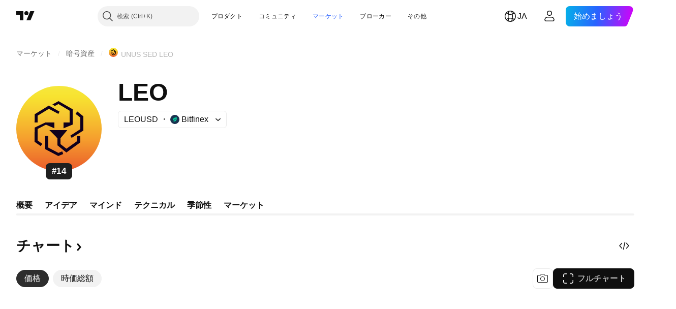

--- FILE ---
content_type: text/css; charset=utf-8
request_url: https://static.tradingview.com/static/bundles/13317.721c031d9a346e88b418.css
body_size: 56
content:
.card-UtYQKmAL:nth-child(-n+5){display:inline-flex}.card-UtYQKmAL:nth-child(n+6){display:none}@media (min-width:768px){.card-UtYQKmAL:nth-child(-n+10){display:inline-flex}.card-UtYQKmAL:nth-child(n+11){display:none}}@media (min-width:1024px){.card-UtYQKmAL:nth-child(-n+15){display:inline-flex}.card-UtYQKmAL:nth-child(n+16){display:none}body.is-widgetbar-expanded .card-UtYQKmAL:nth-child(-n+10){display:inline-flex}body.is-widgetbar-expanded .card-UtYQKmAL:nth-child(n+11){display:none}}@media (min-width:1920px){.card-UtYQKmAL:nth-child(-n+20){display:inline-flex}.card-UtYQKmAL:nth-child(n+21){display:none}body.is-widgetbar-expanded .card-UtYQKmAL:nth-child(-n+15){display:inline-flex}body.is-widgetbar-expanded .card-UtYQKmAL:nth-child(n+16){display:none}}@media (min-width:2560px){.card-UtYQKmAL:nth-child(-n+20){display:inline-flex}.card-UtYQKmAL:nth-child(n+21){display:none}body.is-widgetbar-expanded .card-UtYQKmAL:nth-child(-n+20){display:inline-flex}body.is-widgetbar-expanded .card-UtYQKmAL:nth-child(n+21){display:none}}.skeletonCard-UtYQKmAL:nth-child(-n+5){display:block}.skeletonCard-UtYQKmAL:nth-child(n+6){display:none}@media (min-width:768px){.skeletonCard-UtYQKmAL:nth-child(-n+10){display:block}.skeletonCard-UtYQKmAL:nth-child(n+11){display:none}}@media (min-width:1024px){.skeletonCard-UtYQKmAL:nth-child(-n+15){display:block}.skeletonCard-UtYQKmAL:nth-child(n+16){display:none}body.is-widgetbar-expanded .skeletonCard-UtYQKmAL:nth-child(-n+10){display:block}body.is-widgetbar-expanded .skeletonCard-UtYQKmAL:nth-child(n+11){display:none}}@media (min-width:1920px){.skeletonCard-UtYQKmAL:nth-child(-n+20){display:block}.skeletonCard-UtYQKmAL:nth-child(n+21){display:none}body.is-widgetbar-expanded .skeletonCard-UtYQKmAL:nth-child(-n+15){display:block}body.is-widgetbar-expanded .skeletonCard-UtYQKmAL:nth-child(n+16){display:none}}@media (min-width:2560px){.skeletonCard-UtYQKmAL:nth-child(-n+20){display:block}.skeletonCard-UtYQKmAL:nth-child(n+21){display:none}body.is-widgetbar-expanded .skeletonCard-UtYQKmAL:nth-child(-n+20){display:block}body.is-widgetbar-expanded .skeletonCard-UtYQKmAL:nth-child(n+21){display:none}}

--- FILE ---
content_type: image/svg+xml
request_url: https://s3-symbol-logo.tradingview.com/provider/bitfinex.svg
body_size: 47
content:
<!-- by TradingView --><svg width="18" height="18" fill="none" xmlns="http://www.w3.org/2000/svg"><path fill="#1A324F" d="M0 0h18v18H0z"/><path d="M5.002 10.185c-.067-2.208 1.45-5.332 7.981-5.18.104 1.934-.194 6.235-3.253 7.588-2.164.958-3.583.055-4.295-.962.776.029 2.784-.392 4.606-2.303 1.821-1.91 2.612-3.61 2.942-4.323-2.894 4.055-6.068 5.31-7.98 5.18Z" fill="#03CA9B"/></svg>

--- FILE ---
content_type: image/svg+xml
request_url: https://s3-symbol-logo.tradingview.com/crypto/XTVCLEO--big.svg
body_size: 424
content:
<!-- by TradingView --><svg width="56" height="56" xmlns="http://www.w3.org/2000/svg"><path fill="url(#paint0_linear)" d="M0 0h56v56H0z"/><path d="M37 25.364V15.336L27.724 10l-4.043 2.199 1.643.964 2.349-1.247L35 16.274V24h-4v3.82l6-2.456zM14 24v-4.447l7.37-4.512 6.226 3.329.025-.064.77-1.415-7.02-3.985-9.307 5.695L12.04 24H14zm5.458 1.429L25 27.807V24h-5.902l-7.034 3.357L12 36.653l4.018 2.828 1.072-1.468L14 35.791V28.27l5.458-2.841zm10.705 17.498l-2.516 1.029L21 40.459v-7.586h-2v8.614L27.557 46l3.235-1.311-.63-1.762zM40 36.164V33h2v4.039l-9.129 6.66L27 38.98v-4.641L21.704 29h11.758L29 34.326v3.857l3.91 3.034L40 36.164zm.02-19.388L44 19.95v9.36l-7.676 4.783-.898-1.414L42 28.386v-7.663l-3.12-2.353 1.14-1.607v.013z" fill="#10001D"/><defs><linearGradient id="paint0_linear" x1="28" y1="0" x2="28" y2="56.016" gradientUnits="userSpaceOnUse"><stop stop-color="#F6E93D"/><stop offset=".13" stop-color="#F8E330"/><stop offset=".35" stop-color="#F7C730"/><stop offset=".64" stop-color="#F59C2E"/><stop offset=".98" stop-color="#EB5E2C"/><stop offset="1" stop-color="#EB5C2C"/></linearGradient></defs></svg>

--- FILE ---
content_type: image/svg+xml
request_url: https://s3-symbol-logo.tradingview.com/crypto/XTVCLEO.svg
body_size: 385
content:
<!-- by TradingView --><svg width="18" height="18" xmlns="http://www.w3.org/2000/svg"><path fill="url(#paint0_linear)" d="M0 0h18v18H0z"/><path d="M6.967 4.281l2.19 1.242-.493.87-1.667-.945L5 6.718v1.244H4V6.169l2.967-1.888zM6 10.977h1v1.81l1.512.998.386-.238.732.738-1.148.679L6 13.324v-2.347z" fill="#000"/><path d="M8.87 2.968L12 4.947V8.42l-2 .856V8h1V5.498L8.884 4.16l-.57.38-.879-.557L8.87 2.968z" fill="#000"/><path d="M12.996 5.62L14 6.47v3.16l-1.83 1.185-.543-.84L13 9.088V6.933l-.65-.55.646-.763zM5.984 8H8v1.287l-1.754-.623L5 9.565v1.633l.59.582-.701.712L4 11.616v-2.23L5.984 8z" fill="#000"/><path d="M9.5 12.027v-1.78h-1v2.198l1.84 1.812 3.663-2.108V11h-1v.57L10.5 13.012l-1-.984z" fill="#000"/><path d="M10.987 10H7.012l2.038 1.316L10.987 10z" fill="#000"/><defs><linearGradient id="paint0_linear" x1="9" y1="0" x2="9" y2="18.005" gradientUnits="userSpaceOnUse"><stop stop-color="#F6E93D"/><stop offset=".13" stop-color="#F8E330"/><stop offset=".35" stop-color="#F7C730"/><stop offset=".64" stop-color="#F59C2E"/><stop offset=".98" stop-color="#EB5E2C"/><stop offset="1" stop-color="#EB5C2C"/></linearGradient></defs></svg>